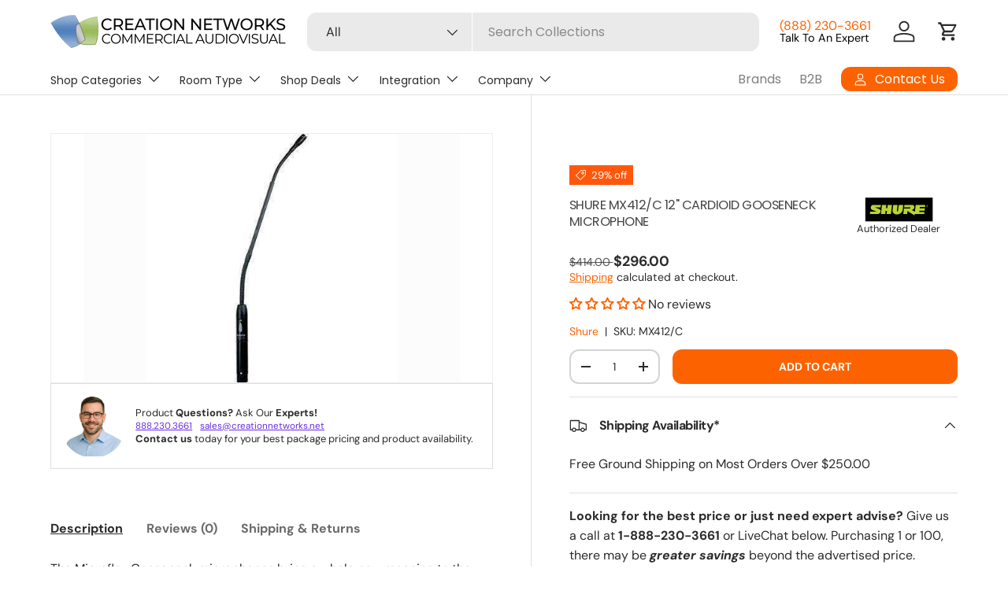

--- FILE ---
content_type: text/json
request_url: https://conf.config-security.com/model
body_size: 85
content:
{"title":"recommendation AI model (keras)","structure":"release_id=0x5a:3d:20:21:4f:4a:3d:27:5e:77:7d:77:6b:7e:74:6b:74:66:7d:3b:6c:2b:5c:52:78:66:51:3a:66;keras;hmr3cvgwbo8eh28m63asn45ziwm0u31ni4dxb5d9j6dl2seaqq4owehhipgw5pbgjj6jd3q4","weights":"../weights/5a3d2021.h5","biases":"../biases/5a3d2021.h5"}